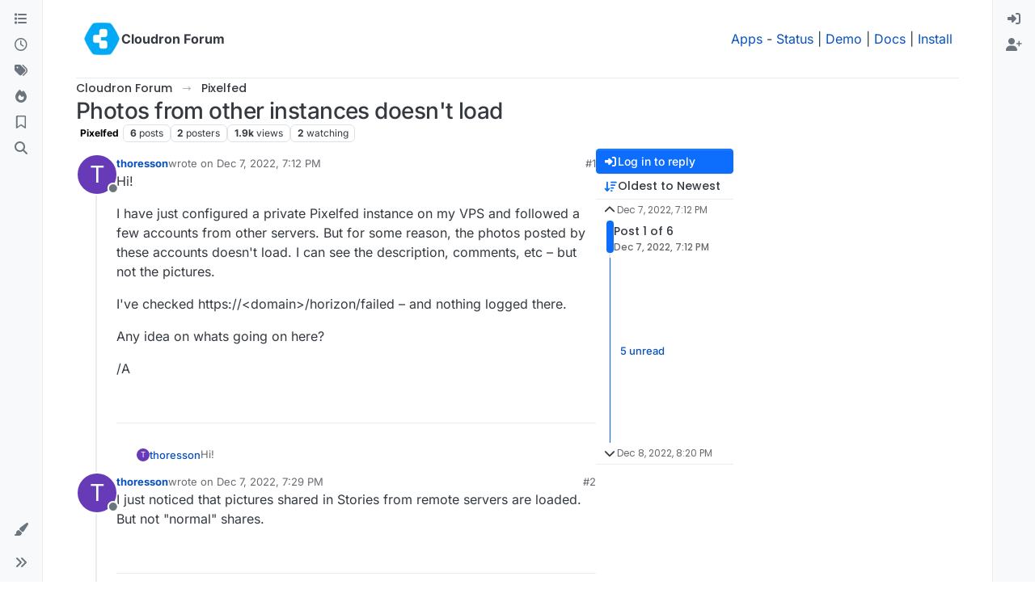

--- FILE ---
content_type: application/javascript; charset=UTF-8
request_url: https://forum.cloudron.io/assets/449.78d01d6d176afdfc5f2d.min.js
body_size: -763
content:
(self.webpackChunknodebb=self.webpackChunknodebb||[]).push([[449,6232,18732,33069],{449(p,h,f){p.exports=f(91943)},14063(p,h,f){"use strict";p=f.nmd(p);var m,E;m=[f(17459),f(91749)],E=(function(F,a){const t={};let n=!1;t.init=function(){if(t.taskbar=$('[component="taskbar"]'),t.tasklist=t.taskbar.find("ul"),!t.taskbar.length||!t.tasklist.length){n=!0;return}t.taskbar.on("click","li",async function(){const i=$(this),e=i.attr("data-module"),o=i.attr("data-uuid"),r=await app.require(e);return i.hasClass("active")?r.minimize(o):(c(),r.load(o),t.toggleNew(o,!1),t.tasklist.removeClass("active"),i.addClass("active")),!1}),$(window).on("action:app.loggedOut",function(){t.closeAll()})},t.close=async function(i,e){if(n)return;if(t.tasklist.find('[data-module="'+p+'"][data-uuid="'+e+'"]').length){const r=await app.require(i);r&&typeof r.close=="function"&&r.close(e)}},t.closeAll=function(i){if(n)return;let e="[data-uuid]";i&&(e='[data-module="'+i+'"]'+e),t.tasklist.find(e).each(function(o,r){t.close(i||r.getAttribute("data-module"),r.getAttribute("data-uuid"))})},t.discard=function(i,e){if(n)return;t.tasklist.find('[data-module="'+i+'"][data-uuid="'+e+'"]').remove(),l()},t.push=function(i,e,o,r){if(r=r||function(){},n)return r();const s=t.tasklist.find('li[data-uuid="'+e+'"]'),u={module:i,uuid:e,options:o,element:s};a.fire("filter:taskbar.push",u),!s.length&&u.module?g(u,r):r(s)},t.get=function(i){return n?[]:$('[data-module="'+i+'"]').map(function(o,r){return $(r).data()})},t.minimize=function(i,e){if(n)return;t.tasklist.find('[data-module="'+i+'"][data-uuid="'+e+'"]').toggleClass("active",!1)},t.toggleNew=function(i,e,o){if(n)return;t.tasklist.find('[data-uuid="'+i+'"]').toggleClass("new",e),o||a.fire("action:taskbar.toggleNew",i)},t.updateActive=function(i){if(n)return;const e=t.tasklist.find("li");e.removeClass("active"),e.filter('[data-uuid="'+i+'"]').addClass("active"),$("[data-uuid]:not([data-module])").toggleClass("modal-unfocused",!0),$('[data-uuid="'+i+'"]:not([data-module])').toggleClass("modal-unfocused",!1)},t.isActive=function(i){return n?!1:t.tasklist.find('li[data-uuid="'+i+'"]').hasClass("active")};function l(){if(n)return;t.tasklist.find("li").length>0?t.taskbar.attr("data-active","1"):t.taskbar.removeAttr("data-active")}function c(){n||t.tasklist.find(".active").removeClass("active")}function g(i,e){if(n)return e();F.translate(i.options.title,function(o){const r=$("<div></div>").text(o||"NodeBB Task").html(),s=$("<li></li>").addClass(i.options.className).html('<a href="#"'+(i.options.image?` style="background-image: url('`+i.options.image.replace(/&#x2F;/g,"/")+`'); background-size: cover;"`:"")+">"+(i.options.icon?'<i class="fa '+i.options.icon+'"></i> ':"")+'<span aria-label="'+r+'" component="taskbar/title">'+r+"</span></a>").attr({title:r,"data-module":i.module,"data-uuid":i.uuid}).addClass(i.options.state!==void 0?i.options.state:"active");(!i.options.state||i.options.state==="active")&&c(),t.tasklist.append(s),l(),i.element=s,s.data(i),a.fire("action:taskbar.pushed",i),e(s)})}const k=function(i,e,o){switch(e){case"title":i.find('[component="taskbar/title"]').text(o);break;case"icon":i.find("i").attr("class","fa fa-"+o);break;case"image":i.find("a").css("background-image",o?'url("'+o.replace(/&#x2F;/g,"/")+'")':"");break;case"background-color":i.find("a").css("background-color",o);break;case"color":i.find("a").css("color",o);break}};return t.update=function(i,e,o){if(n)return;const r=t.tasklist.find('[data-module="'+i+'"][data-uuid="'+e+'"]');if(!r.length)return;const s=r.data();Object.keys(o).forEach(function(u){s[u]=o[u],k(r,u,o[u])}),r.data(s)},t}).apply(h,m),E!==void 0&&(p.exports=E)},51916(p){/*!
* screenfull
* v5.2.0 - 2021-11-03
* (c) Sindre Sorhus; MIT License
*/(function(){"use strict";var h=typeof window<"u"&&typeof window.document<"u"?window.document:{},f=p.exports,m=(function(){for(var a,t=[["requestFullscreen","exitFullscreen","fullscreenElement","fullscreenEnabled","fullscreenchange","fullscreenerror"],["webkitRequestFullscreen","webkitExitFullscreen","webkitFullscreenElement","webkitFullscreenEnabled","webkitfullscreenchange","webkitfullscreenerror"],["webkitRequestFullScreen","webkitCancelFullScreen","webkitCurrentFullScreenElement","webkitCancelFullScreen","webkitfullscreenchange","webkitfullscreenerror"],["mozRequestFullScreen","mozCancelFullScreen","mozFullScreenElement","mozFullScreenEnabled","mozfullscreenchange","mozfullscreenerror"],["msRequestFullscreen","msExitFullscreen","msFullscreenElement","msFullscreenEnabled","MSFullscreenChange","MSFullscreenError"]],n=0,l=t.length,c={};n<l;n++)if(a=t[n],a&&a[1]in h){for(n=0;n<a.length;n++)c[t[0][n]]=a[n];return c}return!1})(),E={change:m.fullscreenchange,error:m.fullscreenerror},F={request:function(a,t){return new Promise(function(n,l){var c=function(){this.off("change",c),n()}.bind(this);this.on("change",c),a=a||h.documentElement;var g=a[m.requestFullscreen](t);g instanceof Promise&&g.then(c).catch(l)}.bind(this))},exit:function(){return new Promise(function(a,t){if(!this.isFullscreen){a();return}var n=function(){this.off("change",n),a()}.bind(this);this.on("change",n);var l=h[m.exitFullscreen]();l instanceof Promise&&l.then(n).catch(t)}.bind(this))},toggle:function(a,t){return this.isFullscreen?this.exit():this.request(a,t)},onchange:function(a){this.on("change",a)},onerror:function(a){this.on("error",a)},on:function(a,t){var n=E[a];n&&h.addEventListener(n,t,!1)},off:function(a,t){var n=E[a];n&&h.removeEventListener(n,t,!1)},raw:m};if(!m){f?p.exports={isEnabled:!1}:window.screenfull={isEnabled:!1};return}Object.defineProperties(F,{isFullscreen:{get:function(){return!!h[m.fullscreenElement]}},element:{enumerable:!0,get:function(){return h[m.fullscreenElement]}},isEnabled:{enumerable:!0,get:function(){return!!h[m.fullscreenEnabled]}}}),f?p.exports=F:window.screenfull=F})()},57904(p,h,f){"use strict";var m,E;m=[f(14063)],E=(function(F){var a={},t=0,n=.3,l=.05,c=768,g=$("body"),k=$(window),i=$('[component="navbar"]');const e=document.getElementById("content");var o=i[0];function r(){return localStorage.getItem("composer:resizeRatio")||.5}function s(d){localStorage.setItem("composer:resizeRatio",Math.min(d,1))}function u(){var d;o?d=o.getBoundingClientRect():d={bottom:0};var b=Math.max(d.bottom,0),w={top:0,left:0,right:window.innerWidth,bottom:window.innerHeight};return w.width=w.right,w.height=w.bottom,w.boundedTop=b,w.boundedHeight=w.bottom-b,w}function v(d,b){var w=u(),z=d[0],y=window.getComputedStyle(z),P=parseInt(y.getPropertyValue("min-height"),10),M=Math.max(P/window.innerHeight,n);if(w.width>=c){const I=(w.height-w.boundedHeight)/w.height;b=Math.min(Math.max(b,M+I),1);var D=b*w.boundedHeight/w.height;z.style.top=((1-D)*100).toString()+"%";var S=z.getBoundingClientRect();e.style.paddingBottom=(S.bottom-S.top).toString()+"px"}else z.style.top=0,e.style.paddingBottom=0;d.ratio=b,F.updateActive(d.attr("data-uuid"))}var R=v,T=window.requestAnimationFrame||window.webkitRequestAnimationFrame||window.mozRequestAnimationFrame;return T&&(R=function(d,b){T(function(){v(d,b),setTimeout(function(){k.trigger("action:composer.resize"),d.trigger("action:composer.resize")},0)})}),a.reposition=function(d){var b=r();b>=1-l&&(b=1,d.addClass("maximized")),R(d,b)},a.maximize=function(d,b){b?R(d,1):a.reposition(d)},a.handleResize=function(d){var b=0,w=0,z=0,y=d.find(".resizer"),P=y[0];function M(x){var B=P.getBoundingClientRect(),A=(B.top+B.bottom)/2;b=(A-x.clientY)/2,w=x.clientY,k.on("mousemove",D),k.on("mouseup",S),g.on("touchmove",I)}function D(x){var B=x.clientY-b,A=u(),C=(A.height-B)/A.boundedHeight;R(d,C)}function S(x){x.preventDefault(),z=x.clientY,d.find("textarea").focus(),k.off("mousemove",D),k.off("mouseup",S),g.off("touchmove",I);var B=z-b,A=u(),C=(A.height-B)/A.boundedHeight;z-w===0&&d.hasClass("maximized")?(d.removeClass("maximized"),C=!t||t>=1-l?.5:t,R(d,C)):z-w===0||C>=1-l?(R(d,1),d.addClass("maximized"),t=C):d.removeClass("maximized"),s(C)}function I(x){x.preventDefault(),D(x.touches[0])}y.on("mousedown",function(x){x.button===0&&(x.preventDefault(),M(x))}).on("touchstart",function(x){x.preventDefault(),M(x.touches[0])}).on("touchend",S)},a}).apply(h,m),E!==void 0&&(p.exports=E)},62590(p,h,f){"use strict";var m,E;m=[f(91749)],E=(function(F){var a={};return a.render=function(t,n){if(n=n||function(){},!t.find(".preview-container").is(":visible"))return n();var l=t.find("textarea");socket.emit("plugins.composer.renderPreview",l.val(),function(c,g){c||(g=$("<div>"+g+"</div>"),g.find("img:not(.not-responsive)").addClass("img-fluid"),t.find(".preview").html(g),F.fire("action:composer.preview",{postContainer:t,preview:g}),n())})},a.matchScroll=function(t){if(t.find(".preview-container").is(":visible")){var n=t.find("textarea"),l=t.find(".preview");if(n.length&&l.length){var c=n[0].scrollHeight-n.height();if(c===0)return;var g=n.scrollTop()/c;l.scrollTop(Math.max(l[0].scrollHeight-l.height(),0)*g)}}},a.handleToggler=function(t){const n=t.get(0);a.env=utils.findBootstrapEnvironment();const l=["xs","sm"].includes(a.env),c=n.querySelector('.formatting-bar [data-action="preview"]'),g=c.querySelector(".show-text"),k=c.querySelector(".hide-text"),i=localStorage.getItem("composer:previewToggled"),e=config["composer-default"]&&config["composer-default"].hidePreviewOnOpen==="on";let o=!l&&(i===null&&!e||i==="true");const r=n.querySelector(".preview-container"),s=n.querySelector(".write-container");if(!c)return;function u(v){l?(r.classList.toggle("hide",!1),s.classList.toggle("maximized",!1),r.classList.toggle("d-none",!v),r.classList.toggle("d-flex",v),r.classList.toggle("w-100",v),s.classList.toggle("d-flex",!v),s.classList.toggle("d-none",v),s.classList.toggle("w-100",!v)):(r.classList.toggle("hide",!v),s.classList.toggle("w-50",v),s.classList.toggle("w-100",!v),localStorage.setItem("composer:previewToggled",v)),g.classList.toggle("hide",v),k.classList.toggle("hide",!v),v&&a.render(t),a.matchScroll(t)}a.toggle=u,c.addEventListener("click",v=>{v.button===0&&(o=!o,u(o))}),u(o)},a}).apply(h,m),E!==void 0&&(p.exports=E)},89596(p,h,f){p.exports=f(62590)},91943(p,h,f){"use strict";var m,E;m=[f(89596),f(99594),f(36159),f(51916)],E=(function(F,a,t,n){var l={},c={picture:function(){var e=this;e.find("#files").attr("accept","image/*").click()},upload:function(){var e=this;e.find("#files").attr("accept","").click()},thumbs:function(){l.exitFullscreen();var e=this;Promise.all([f.e(20056),f.e(40559),f.e(5785),f.e(74566)]).then(function(){var o=[f(71431)];(function(r){const s=e.get(0).getAttribute("data-uuid"),u=r.posts[s];(u.action==="topics.post"||u.action==="posts.edit"&&u.isMain)&&t.modal.open({id:s,postData:u}).then(()=>{e.trigger("thumb.uploaded"),r.updateThumbCount(s,e)})}).apply(null,o)}).catch(f.oe)},tags:function(){var e=this;e.find(".tags-container").toggleClass("hidden")},zen:function(){var e=this;$(window).one("resize",function(){function o(){n.isFullscreen||(app.toggleNavbar(!0),$("html").removeClass("zen-mode"),a.reposition(e),$(window).off("resize",o))}n.isFullscreen&&(app.toggleNavbar(!1),$("html").addClass("zen-mode"),e.find(".write").focus(),$(window).on("resize",o),$(window).one("action:composer.topics.post action:composer.posts.reply action:composer.posts.edit action:composer.discard",n.exit))}),n.toggle(e.get(0)),$(window).trigger("action:composer.fullscreen",{postContainer:e})}},g=[];l.exitFullscreen=function(){n.isEnabled&&n.isFullscreen&&n.exit()},l.addComposerButtons=function(){const e=$(".formatting-bar"),o=e.find(".formatting-group #fileForm");g.forEach(s=>{let u="";Array.isArray(s.dropdownItems)&&s.dropdownItems.length?u=i(s):u=`
					<li title="${s.title||""}">
						<button data-format="${s.name}" class="btn btn-sm btn-link text-reset position-relative" aria-label="${s.title||""}">
							<i class="${s.iconClass}"></i>
							${k(s)}
						</button>
					</li>
				`,o.before(u)}),e.find(".formatting-group>li").tooltip({container:"#content",animation:!1,trigger:"manual"}).on("mouseenter",function(s){const u=$(s.target);u.hasClass("dropdown-menu")||u.parents(".dropdown-menu").length||$(this).tooltip("show")}).on("click mouseleave",function(){$(this).tooltip("hide")})};function k(e){let o="";return e.badge&&(o='<span class="px-1 position-absolute top-0 start-100 translate-middle badge rounded text-bg-info"></span>'),o}function i(e){const o=e.dropdownItems.map(function(r){return`
				<li>
					<a href="#" data-format="${r.name}" class="dropdown-item rounded-1 position-relative" role="menuitem">
						<i class="${r.iconClass} text-secondary"></i> ${r.text}
						${k(r)}
					</a>
				</li>
			`});return`
			<li class="dropdown bottom-sheet" tab-index="-1" title="${e.title}">
				<button class="btn btn-sm btn-link text-reset" data-bs-toggle="dropdown" aria-haspopup="true" aria-expanded="false" aria-label="${e.title}">
					<i class="${e.iconClass}"></i>
				</button>
				<ul class="dropdown-menu p-1" role="menu">
				${o}
				</ul>
			</li>
		`}return l.addButton=function(e,o,r,s){s=s||e.replace("fa fa-",""),c[s]=o,g.push({name:s,iconClass:e,title:r})},l.addDropdown=function(e){g.push({iconClass:e.iconClass,title:e.title,dropdownItems:e.dropdownItems}),e.dropdownItems.forEach(o=>{o.name&&o.onClick&&(c[o.name]=o.onClick)})},l.getDispatchTable=function(){return c},l.addButtonDispatch=function(e,o){c[e]=o},l.addHandler=function(e){e.on("click",".formatting-bar [data-format]",function(o){var r=$(this).attr("data-format"),s=$(this).parents('[component="composer"]').find("textarea")[0];c.hasOwnProperty(r)&&(c[r].call(e,s,s.selectionStart,s.selectionEnd,o),F.render(e))})},l}).apply(h,m),E!==void 0&&(p.exports=E)},99594(p,h,f){p.exports=f(57904)}}]);


--- FILE ---
content_type: application/javascript; charset=UTF-8
request_url: https://forum.cloudron.io/assets/modules/navigator.ae132ee37d947f35bf33.min.js
body_size: 13880
content:
"use strict";(self.webpackChunknodebb=self.webpackChunknodebb||[]).push([[65928,87212,87549],{25967(E,A,T){var P,w;P=[T(33530)],w=(function(g){const p={};return p.init=function(){$("body").on("click",'[component="pagination/select-page"]',function(){return g.prompt("[[global:enter-page-number]]",function(i){p.loadPage(i)}),!1})},p.loadPage=function(i,I){if(I=I||function(){},i=parseInt(i,10),!utils.isNumber(i)||i<1||i>ajaxify.data.pagination.pageCount)return;const _=utils.params();_.page=i;const Y=window.location.pathname+"?"+$.param(_);ajaxify.go(Y,I)},p.nextPage=function(i){p.loadPage(ajaxify.data.pagination.currentPage+1,i)},p.previousPage=function(i){p.loadPage(ajaxify.data.pagination.currentPage-1,i)},p}).apply(A,P),w!==void 0&&(E.exports=w)},68636(E,A,T){var P;P=(function(){function w(){this._store={},this._keys=[]}w.prototype.isMock=!0,w.prototype.setItem=function(i,I){i=String(i),this._keys.indexOf(i)===-1&&this._keys.push(i),this._store[i]=I},w.prototype.getItem=function(i){return i=String(i),this._keys.indexOf(i)===-1?null:this._store[i]},w.prototype.removeItem=function(i){i=String(i),this._keys=this._keys.filter(function(I){return I!==i}),this._store[i]=null},w.prototype.clear=function(){this._keys=[],this._store={}},w.prototype.key=function(i){return i=parseInt(i,10)||0,this._keys[i]},Object.defineProperty&&Object.defineProperty(w.prototype,"length",{get:function(){return this._keys.length}});let g;const p=Date.now().toString();try{if(g=window.localStorage,g.setItem(p,p),g.getItem(p)!==p)throw Error("localStorage behaved unexpectedly");return g.removeItem(p),g}catch(i){console.warn(i),console.warn("localStorage failed, falling back on sessionStorage");try{if(g=window.sessionStorage,g.setItem(p,p),g.getItem(p)!==p)throw Error("sessionStorage behaved unexpectedly");return g.removeItem(p),g}catch(I){return console.warn(I),console.warn("sessionStorage failed, falling back on memory storage"),new w}}}).call(A,T,A,E),P!==void 0&&(E.exports=P)},96352(E,A,T){var P,w;P=[T(25967),T(52473),T(91749),T(29930),T(17459),T(68636)],w=(function(g,p,i,I,_,Y){const o={};let l=0,x=0,M=0,K,S,O,B,R,C=!1,k=!0,U="";o.scrollActive=!1;let c=$(".pagination-block"),F=c.find(".pagination-text"),tt=c.find("meter"),ot=c.find(".progress-bar"),W=c.find(".unread"),v;$(window).on("action:ajaxify.start",function(){$(window).off("keydown",J)}),o.init=function(t,e,a,n,u){l=0,o.selector=t,o.callback=u,o.toTop=a||function(){},o.toBottom=n||function(){},c=$(".pagination-block"),F=c.find(".pagination-text"),tt=c.find("meter"),ot=c.find(".progress-bar"),W=c.find(".unread"),v=$(".scroller-thumb"),U=utils.findBootstrapEnvironment(),$(window).off("scroll",o.delayedUpdate).on("scroll",o.delayedUpdate),c.find(".dropdown-menu").off("click").on("click",function(r){r.stopPropagation()}),c.off("shown.bs.dropdown",".wrapper").on("shown.bs.dropdown",".wrapper",function(){const r=$(this);setTimeout(async function(){["lg","xl","xxl"].includes(utils.findBootstrapEnvironment())&&r.find("input").trigger("focus"),await socket.emit("topics.getPostCountInTopic",ajaxify.data.tid)>0&&c.find("#myNextPostBtn").removeAttr("disabled")},100)}),c.find(".pageup").off("click").on("click",o.scrollUp),c.find(".pagedown").off("click").on("click",o.scrollDown),c.find(".pagetop").off("click").on("click",o.toTop),c.find(".pagebottom").off("click").on("click",o.toBottom),c.find(".pageprev").off("click").on("click",g.previousPage),c.find(".pagenext").off("click").on("click",g.nextPage),c.find("#myNextPostBtn").off("click").on("click",at),c.find("input").on("keydown",function(r){if(r.which===13){const h=$(this);if(!utils.isNumber(h.val())){h.val("");return}const b=parseInt(h.val(),10),f=N(b);h.val(""),c.find(".dopdown-menu.show").removeClass("show"),ajaxify.go(f)}}),ajaxify.data.template.topic&&(st(),M=ajaxify.data.postcount,nt(ajaxify.data.postIndex)),ct(),o.setCount(e),o.update()};let X=0;async function at(){async function t(e){return await socket.emit("topics.getMyNextPostIndex",{tid:ajaxify.data.tid,index:Math.max(1,e),sort:config.topicPostSort})}if(ajaxify.data.template.topic){let e=await t(l);X===e&&(e=await t(e)),e&&l!==e+1?(X=e,$(window).one("action:ajaxify.end",function(){c.find(".dropdown-menu").is(":hidden")&&c.find(".dropdown-toggle").dropdown("toggle")}),o.scrollToIndex(e,!0,0)):(I.alert({message:"[[topic:no-more-next-post]]",type:"info"}),X=1)}}function H(t,e){const a=t.parent(),n=a.offset(),r=t.find(".scroller-thumb-icon").height();return e<n.top?e=n.top:e>n.top+a.height()-r&&(e=n.top+a.height()-r),e}function L(t){!v||!v.length||!v.is(":visible")||(v.each((e,a)=>{const n=$(a);if(n.is(":hidden"))return;const u=n.parent(),r=u.offset(),b=n.find(".scroller-thumb-icon").height(),f=(u.height()-b)/(ajaxify.data.postcount-1),s={top:H(n,r.top+(t-1)*f),left:n.offset().left};n.offset(s),V(n,t),et(n,t)}),nt(t),G(t))}function V(t,e){U==="xs"||U==="sm"||U==="md"?t.find(".thumb-text").text(`${e}/${ajaxify.data.postcount}`):t.find(".thumb-text").translateText(`[[topic:navigator.index, ${e}, ${ajaxify.data.postcount}]]`)}async function et(t,e){const a=t.find(".thumb-timestamp");if(a.length){const n=ajaxify.data.posts.find(r=>parseInt(r.index,10)===Math.max(0,parseInt(e,10)-1)),u=n?n.timestamp:await it(e);a.attr("title",utils.toISOString(u)).timeago()}}async function it(t){const e=$(`[component="post"][data-index=${t-1}]`);return e.length?parseInt(e.attr("data-timestamp"),10):await socket.emit("posts.getPostTimestampByIndex",{tid:ajaxify.data.tid,index:t-1})}function st(){if(!v.length)return;v.parent().off("click").on("click",function(f){if($(f.target).hasClass("scroller-container")){const y=$(f.target).find(".scroller-thumb"),s=e(y,f.pageY);return o.scrollToIndex(s-1,!0,0),!1}});function e(f,y){const s=f.parent(),m=f.find(".scroller-thumb-icon").height(),j=H(f,y-m/2),Q=s.offset(),Z=(j-Q.top)/(s.height()-m);return l=Math.max(1,Math.ceil(ajaxify.data.postcount*Z)),l>ajaxify.data.postcount?ajaxify.data.postcount:l}let a=!1;i.on("action:ajaxify.end",function(){R=null}),c.find(".dropdown-menu").parent().off("shown.bs.dropdown").on("shown.bs.dropdown",function(){L(l)});let n=null;const u=utils.debounce(et,50);function r(f){if(!n||!n.length)return;const s=n.find(".scroller-thumb-icon").height(),d=H(n,f.pageY-s/2);n.offset({top:d,left:n.offset().left});const m=e(n,f.pageY);return o.updateTextAndProgressBar(),V(n,m),u(n,m),k&&b(),k=!1,f.stopPropagation(),!1}v.off("mousedown").on("mousedown",function(f){f.originalEvent.button===0&&(a=!0,n=$(this),n.addClass("active"),$(window).on("mousemove",r),k=!0)});function h(){$(window).off("mousemove",r),a&&(o.scrollToIndex(l-1,!0,0),c.find(".dropdown-menu.show").removeClass("show")),z(),a=!1,k=!1,n&&n.length&&n.removeClass("active"),n=null}function b(){z(),S=setInterval(function(){G(l)},250)}$(window).off("mousemove",r),$(window).off("mouseup",h).on("mouseup",h),v.each((f,y)=>{const s=$(y);s.off("touchstart").on("touchstart",function(d){C=!0,O=Math.min($(window).width(),Math.max(0,d.touches[0].clientX)),B=Math.min($(window).height(),Math.max(0,d.touches[0].clientY)),k=!0,s.addClass("active")}),s.off("touchmove").on("touchmove",function(d){const m=$(window).width(),j=$(window).height(),Q=Math.abs(O-Math.min(m,Math.max(0,d.touches[0].clientX))),Z=Math.abs(B-Math.min(j,Math.max(0,d.touches[0].clientY)));if(O=Math.min(m,Math.max(0,d.touches[0].clientX)),B=Math.min(j,Math.max(0,d.touches[0].clientY)),Z>=Q&&k&&(C=!0,b()),C&&d.cancelable){d.preventDefault(),d.stopPropagation();const rt=s.find(".scroller-thumb-icon").height(),lt=H(s,B+$(window).scrollTop()-rt/2);s.offset({top:lt,left:s.offset().left});const q=e(s,B+$(window).scrollTop());o.updateTextAndProgressBar(),V(s,q),u(s,q),k&&G(q)}k=!1}),s.off("touchend").on("touchend",function(){z(),C&&(s.removeClass("active"),o.scrollToIndex(l-1,!0,0),C=!1,c.find(".dropdown-menu.show").removeClass("show"))})})}async function nt(t){const{bookmarkThreshold:e}=ajaxify.data;if(!W.length||ajaxify.data.postcount<=e||!e)return;const a=ajaxify.data.bookmark||Y.getItem("topic:"+ajaxify.data.tid+":bookmark");t=Math.max(t,Math.min(a,ajaxify.data.postcount));const n=W.get(0),u=n.parentNode,r=u.getBoundingClientRect().height,h=1-t/ajaxify.data.postcount;n.style.height=`${r*h}px`;const b=u.querySelector(".scroller-thumb"),f=parseInt(b.style.height,10),y=parseInt(b.style.top||0,10)+f,s=n.querySelector(".meta a");M=Math.min(M,ajaxify.data.postcount-t);function d(m){s.innerText=m,s.setAttribute("aria-disabled",m?"false":"true"),m?s.removeAttribute("tabindex"):s.setAttribute("tabindex",-1)}if(M>0&&r-y>=f){const m=await _.translate(`[[topic:navigator.unread, ${M}]]`);s.href=`${config.relative_path}/topic/${ajaxify.data.slug}/${Math.min(t+1,ajaxify.data.postcount)}`,d(m)}else s.href=ajaxify.data.url,d("")}function z(){S&&(clearInterval(S),S=0)}async function G(t){if(!t||R===t||!c.find(".post-content").is(":visible"))return;R=t;const e=await socket.emit("posts.getPostSummaryByIndex",{tid:ajaxify.data.tid,index:t-1}),a=await app.parseAndTranslate("partials/topic/navigation-post",{post:e});c.find(".post-content").html(a).find(".timeago").timeago()}function ct(){config.usePagination||$(window).off("keydown",J).on("keydown",J)}function J(t){if(t.target.nodeName==="BODY"){if(t.shiftKey||t.ctrlKey||t.altKey)return;if(t.which===36&&o.toTop)return o.toTop(),!1;if(t.which===35&&o.toBottom)return o.toBottom(),!1}}function N(t){const a=window.location.pathname.replace(config.relative_path,"").split("/"),u={newUrl:a[1]+"/"+a[2]+"/"+a[3]+(t?"/"+t:""),index:t};return i.fire("action:navigator.generateUrl",u),u.newUrl}o.getCount=()=>x,o.setCount=function(t){t=parseInt(t,10),t!==x&&(x=t,o.updateTextAndProgressBar(),D(x>0))},o.show=function(){D(!0)},o.disable=function(){x=0,l=1,o.callback=null,o.selector=null,$(window).off("scroll",o.delayedUpdate),D(!1)};function D(t){t&&!ajaxify.data.template.topic&&!ajaxify.data.template.category||(c.toggleClass("ready",t),c.toggleClass("noreplies",x<=1))}return o.delayedUpdate=function(){K||(K=setTimeout(function(){o.update(),K=void 0},100))},o.update=function(){let t=l;const e=$(o.selector).filter((y,s)=>!s.getAttribute("data-navigator-ignore"));e.length&&(t=parseInt(e.first().attr("data-index"),10)+1);const a=$(window).scrollTop(),n=$(window).height(),u=$(document).height(),r=a+n/2;let h=Number.MAX_VALUE;e.each(function(){const y=$(this),s=parseInt(y.attr("data-index"),10);if(s>=0){const d=Math.abs(r-(y.offset().top+y.outerHeight(!0)/2));if(d>h)return!1;d<h&&(t=s+1,h=d)}});const b=a===0&&parseInt(e.first().attr("data-index"),10)===0,f=a+n>u-100&&parseInt(e.last().attr("data-index"),10)===x-1;b?t=1:f&&(t=x),i.fire("action:navigator.update",{newIndex:t,index:l}),t!==l&&(typeof o.callback=="function"&&o.callback(t,x),l=t,o.updateTextAndProgressBar(),L(l)),D(x>0)},o.getIndex=()=>l,o.setIndex=t=>{l=t+1,typeof o.callback=="function"&&o.callback(l,x),o.updateTextAndProgressBar(),L(l)},o.updateTextAndProgressBar=function(){if(!utils.isNumber(l))return;l=l>x?x:l,config.usePagination?F.html(`<i class="fa fa-file"></i> ${ajaxify.data.pagination.currentPage} / ${ajaxify.data.pagination.pageCount}`):F.translateHtml("[[global:pagination.out-of, "+l+", "+x+"]]");const t=(l-1)/(x-1||1);tt.val(t),ot.width(t*100+"%")},o.scrollUp=function(){const t=$(window);if(config.usePagination&&t.scrollTop()<=0)return g.previousPage(function(){$("body,html").scrollTop($(document).height()-t.height())});$("body,html").animate({scrollTop:t.scrollTop()-t.height()})},o.scrollDown=function(){const t=$(window);if(config.usePagination&&t.scrollTop()>=$(document).height()-t.height())return g.nextPage();$("body,html").animate({scrollTop:t.scrollTop()+t.height()})},o.scrollTop=function(t){$(`${o.selector}[data-index="${t}"]:not([data-navigator-ignore])`).length?o.scrollToIndex(t,!0):ajaxify.go(N())},o.scrollBottom=function(t){parseInt(t,10)<0||($(`${o.selector}[data-index="${t}"]:not([data-navigator-ignore])`).length?o.scrollToIndex(t,!0):(t=parseInt(t,10)+1,ajaxify.go(N(t))))},o.scrollToIndex=function(t,e,a){const n=ajaxify.data.template.topic,u=ajaxify.data.template.category;if(!utils.isNumber(t)||!n&&!u)return;if(a=a!==void 0?a:400,o.scrollActive=!0,n&&p.get("post/anchor",t).length)return o.scrollToPostIndex(t,e,a);if(u&&$('[component="category/topic"][data-index="'+t+'"]').length)return o.scrollToTopicIndex(t,e,a);if(!config.usePagination){o.scrollActive=!1,t=parseInt(t,10)+1,ajaxify.go(N(t));return}const r=n?o.scrollToPostIndex:o.scrollToTopicIndex,h=1+Math.floor(t/config.postsPerPage);parseInt(h,10)!==ajaxify.data.pagination.currentPage?g.loadPage(h,function(){r(t,e,a)}):r(t,e,a)},o.shouldScrollToPost=function(t){if(!ajaxify.data.template.topic||t<=1)return!1;const e=$('[component="topic"] [component="post"]').first();return parseInt(e.attr("data-index"),10)!==t-1},o.scrollToPostIndex=function(t,e,a){const n=$(`[component="post"][data-index="${t}"]:not([data-navigator-ignore])`);o.scrollToElement(n,e,a,t)},o.scrollToTopicIndex=function(t,e,a){const n=$('[component="category/topic"][data-index="'+t+'"]');o.scrollToElement(n,e,a,t)},o.scrollToElement=async(t,e,a,n=null)=>{if(!t.length){o.scrollActive=!1;return}await i.fire("filter:navigator.scroll",{scrollTo:t,highlight:e,duration:a,newIndex:n+1});const u=t.outerHeight(!0),r=p.get("navbar").outerHeight(!0)||0,h=$(".topic-main-buttons").outerHeight(!0)||0,b=$(window).height();$(window).off("scroll",o.delayedUpdate),a=a!==void 0?a:400,o.scrollActive=!0;let f=!1;function y(){function d(){setTimeout(()=>{$(window).off("scroll",o.delayedUpdate).on("scroll",o.delayedUpdate),i.fire("action:navigator.scrolled",{scrollTo:t,highlight:e,duration:a,newIndex:n+1})},50)}function m(){if(f){d();return}f=!0,o.scrollActive=!1,s(),n?o.setIndex(n):o.update()}let j=0;if(u<b-r-h?j=t.offset().top-b/2+u/2:j=t.offset().top-r-h,a===0){$(window).scrollTop(j),m(),d();return}$("html, body").animate({scrollTop:j+"px"},a,m)}function s(){e&&($('[component="post"],[component="category/topic"]').removeClass("highlight"),t.addClass("highlight"),setTimeout(function(){t.removeClass("highlight")},1e4))}y()},o}).apply(A,P),w!==void 0&&(E.exports=w)}}]);
